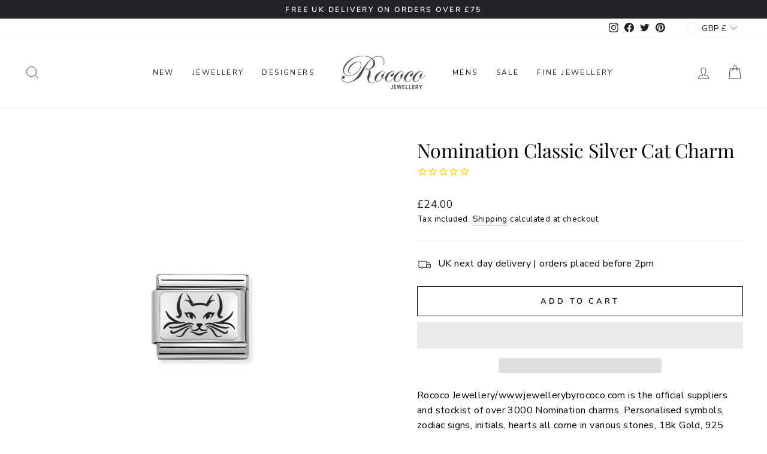

--- FILE ---
content_type: text/javascript; charset=utf-8
request_url: https://jewellerybyrococo.com/products/330109-05.js
body_size: 346
content:
{"id":5960413970614,"title":"Nomination Classic Silver Cat Charm","handle":"330109-05","description":"\u003cp\u003eRococo Jewellery\/www.jewellerybyrococo.com is the official suppliers and stockist of over 3000 Nomination charms. Personalised symbols, zodiac signs, initials, hearts all come in various stones, 18k Gold, 925 sterling silver or enamel, united by an exclusive and innovative spring mechanism that allows you to create endless combinations. If any item is not in stock, delivery time will be between 4-10 working days. Nomination Charms and Jewellery will come with official Nomination packaging.\u003c\/p\u003e\n\u003cp\u003eProduct Code :330109\/05\u003c\/p\u003e","published_at":"2020-10-16T16:23:59+01:00","created_at":"2020-10-16T16:23:59+01:00","vendor":"Nomination","type":"Charms","tags":["Animal","Charm","Silver"],"price":2400,"price_min":2400,"price_max":2400,"available":true,"price_varies":false,"compare_at_price":null,"compare_at_price_min":0,"compare_at_price_max":0,"compare_at_price_varies":false,"variants":[{"id":37618279743670,"title":"Default Title","option1":"Default Title","option2":null,"option3":null,"sku":"330109\/05","requires_shipping":true,"taxable":true,"featured_image":null,"available":true,"name":"Nomination Classic Silver Cat Charm","public_title":null,"options":["Default Title"],"price":2400,"weight":10,"compare_at_price":null,"inventory_management":"shopify","barcode":"8033497430434","requires_selling_plan":false,"selling_plan_allocations":[]}],"images":["\/\/cdn.shopify.com\/s\/files\/1\/0503\/2660\/1910\/products\/8033497430434.jpg?v=1642780283"],"featured_image":"\/\/cdn.shopify.com\/s\/files\/1\/0503\/2660\/1910\/products\/8033497430434.jpg?v=1642780283","options":[{"name":"Title","position":1,"values":["Default Title"]}],"url":"\/products\/330109-05","media":[{"alt":"Nomination Classic Silver Cat Charm - Rococo Jewellery","id":15056347201718,"position":1,"preview_image":{"aspect_ratio":1.0,"height":1500,"width":1500,"src":"https:\/\/cdn.shopify.com\/s\/files\/1\/0503\/2660\/1910\/products\/8033497430434.jpg?v=1642780283"},"aspect_ratio":1.0,"height":1500,"media_type":"image","src":"https:\/\/cdn.shopify.com\/s\/files\/1\/0503\/2660\/1910\/products\/8033497430434.jpg?v=1642780283","width":1500}],"requires_selling_plan":false,"selling_plan_groups":[]}